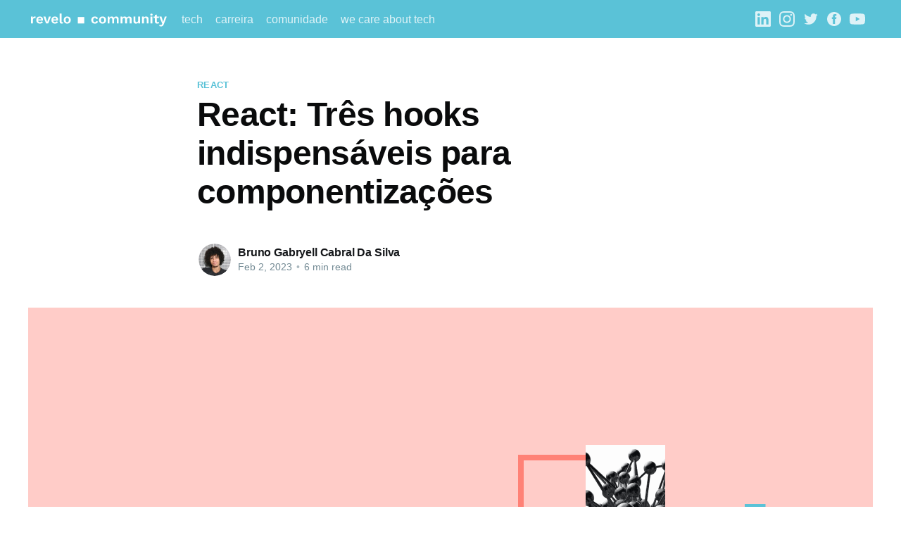

--- FILE ---
content_type: text/html; charset=utf-8
request_url: https://community.revelo.com.br/react-tres-hooks-indispensaveis-para-componentizacoes/
body_size: 11685
content:
<!DOCTYPE html>
<html lang="pr-br">
<head>

    <title>React: Três hooks indispensáveis para componentizações</title>
    <meta charset="utf-8" />
    <meta http-equiv="X-UA-Compatible" content="IE=edge" />
    <meta name="HandheldFriendly" content="True" />
    <meta name="viewport" content="width=device-width, initial-scale=1.0" />

    <style>
        :root {
            --button-bg-color: #ffffff;
            --button-text-color: var(--color-darkgrey);
        }
    </style>

    <link rel="stylesheet" type="text/css" href="/assets/built/screen.css?v=1fa71199c4" />

    <link rel="icon" href="/favicon.png" type="image/png" />
    <link rel="canonical" href="https://community.revelo.com.br/react-tres-hooks-indispensaveis-para-componentizacoes/" />
    <meta name="referrer" content="no-referrer-when-downgrade" />
    
    <meta property="og:site_name" content="Revelo Community - O melhor conteúdo tech para devs" />
    <meta property="og:type" content="article" />
    <meta property="og:title" content="React: Três hooks indispensáveis para componentizações" />
    <meta property="og:description" content="Se tem uma coisa que estamos velhos de saber é que o universo da programação está em constante mudança. Com o passar do tempo, muitas linguagens tornam-se ainda mais eficazes pelo processo de adaptação e o React não é uma exceção. Pensando neste conceito, criamos um artigo que aborda os" />
    <meta property="og:url" content="https://community.revelo.com.br/react-tres-hooks-indispensaveis-para-componentizacoes/" />
    <meta property="og:image" content="https://community.revelo.com.br/content/images/2023/02/-----BLOG-COMMUNITY-BR---React_-Tre-s-hooks-indispensa-veis-para-componentizac-o-es.png" />
    <meta property="article:published_time" content="2023-02-02T16:26:25.000Z" />
    <meta property="article:modified_time" content="2023-02-06T15:54:14.000Z" />
    <meta property="article:tag" content="React" />
    <meta property="article:tag" content="Tech" />
    
    <meta property="article:publisher" content="https://www.facebook.com/revelocobrazil" />
    <meta name="twitter:card" content="summary_large_image" />
    <meta name="twitter:title" content="React: Três hooks indispensáveis para componentizações" />
    <meta name="twitter:description" content="Se tem uma coisa que estamos velhos de saber é que o universo da programação está em constante mudança. Com o passar do tempo, muitas linguagens tornam-se ainda mais eficazes pelo processo de adaptação e o React não é uma exceção. Pensando neste conceito, criamos um artigo que aborda os" />
    <meta name="twitter:url" content="https://community.revelo.com.br/react-tres-hooks-indispensaveis-para-componentizacoes/" />
    <meta name="twitter:image" content="https://community.revelo.com.br/content/images/2023/02/-----BLOG-COMMUNITY-BR---React_-Tre-s-hooks-indispensa-veis-para-componentizac-o-es.png" />
    <meta name="twitter:label1" content="Written by" />
    <meta name="twitter:data1" content="Bruno Gabryell Cabral Da Silva" />
    <meta name="twitter:label2" content="Filed under" />
    <meta name="twitter:data2" content="React, Tech" />
    <meta name="twitter:site" content="@revelocobrazil" />
    <meta property="og:image:width" content="1200" />
    <meta property="og:image:height" content="729" />
    
    <script type="application/ld+json">
{
    "@context": "https://schema.org",
    "@type": "Article",
    "publisher": {
        "@type": "Organization",
        "name": "Revelo Community - O melhor conteúdo tech para devs",
        "url": "https://community.revelo.com.br/",
        "logo": {
            "@type": "ImageObject",
            "url": "https://community.revelo.com.br/content/images/2022/03/LOGO_REVCOM-2.svg"
        }
    },
    "author": {
        "@type": "Person",
        "name": "Bruno Gabryell Cabral Da Silva",
        "image": {
            "@type": "ImageObject",
            "url": "//www.gravatar.com/avatar/7fa3512d40f7d3738ba4dbba10bb72fe?s=250&d=mm&r=x",
            "width": 250,
            "height": 250
        },
        "url": "https://community.revelo.com.br/author/bruno/",
        "sameAs": [
            "https://www.linkedin.com/in/brunocabralsilva/"
        ]
    },
    "headline": "React: Três hooks indispensáveis para componentizações",
    "url": "https://community.revelo.com.br/react-tres-hooks-indispensaveis-para-componentizacoes/",
    "datePublished": "2023-02-02T16:26:25.000Z",
    "dateModified": "2023-02-06T15:54:14.000Z",
    "image": {
        "@type": "ImageObject",
        "url": "https://community.revelo.com.br/content/images/2023/02/-----BLOG-COMMUNITY-BR---React_-Tre-s-hooks-indispensa-veis-para-componentizac-o-es.png",
        "width": 1200,
        "height": 729
    },
    "keywords": "React, Tech",
    "description": "Se tem uma coisa que estamos velhos de saber é que o universo da programação\nestá em constante mudança. Com o passar do tempo, muitas linguagens tornam-se\nainda mais eficazes pelo processo de adaptação e o React não é uma exceção.\nPensando neste conceito, criamos um artigo que aborda os hooks, ferramentas\nindispensáveis para a componentização com funções que vieram para revolucionar a\nlinguagem citada. \n\nAqui você aprenderá sobre o useState, o useEffect e o useHistory, com exemplos\nde como eles ",
    "mainEntityOfPage": {
        "@type": "WebPage",
        "@id": "https://community.revelo.com.br/"
    }
}
    </script>

    <meta name="generator" content="Ghost 4.36" />
    <link rel="alternate" type="application/rss+xml" title="Revelo Community - O melhor conteúdo tech para devs" href="https://community.revelo.com.br/rss/" />
    
    <script defer src="/public/cards.min.js?v=1fa71199c4"></script>
    <link rel="stylesheet" type="text/css" href="/public/cards.min.css?v=1fa71199c4">
    <link rel="stylesheet" href="https://cdnjs.cloudflare.com/ajax/libs/prism/1.27.0/themes/prism.min.css" />
<!-- Google Tag Manager -->
<script>(function(w,d,s,l,i){w[l]=w[l]||[];w[l].push({'gtm.start':
new Date().getTime(),event:'gtm.js'});var f=d.getElementsByTagName(s)[0],
j=d.createElement(s),dl=l!='dataLayer'?'&l='+l:'';j.async=true;j.src=
'https://www.googletagmanager.com/gtm.js?id='+i+dl;f.parentNode.insertBefore(j,f);
})(window,document,'script','dataLayer','GTM-TW2CR8');</script>
<!-- End Google Tag Manager -->

<style>:root {--ghost-accent-color: #5AC2D7;}</style>

</head>
<body class="post-template tag-react tag-tech">
<div class="viewport">

    <header id="gh-head" class="gh-head">
        <nav class="gh-head-inner inner gh-container">

            <div class="gh-head-brand">
                <a class="gh-head-logo" href="https://community.revelo.com.br">
                        <img src="https://community.revelo.com.br/content/images/2022/03/LOGO_REVCOM-2.svg" alt="Revelo Community - O melhor conteúdo tech para devs" />
                </a>
                <a class="gh-burger" role="button">
                    <div class="gh-burger-box">
                        <div class="gh-burger-inner"></div>
                    </div>
                </a>
            </div>
            <div class="gh-head-menu">
                <ul class="nav">
    <li class="nav-tech"><a href="https://community.revelo.com.br/tag/tech/">tech</a></li>
    <li class="nav-carreira"><a href="https://community.revelo.com.br/tag/carreira/">carreira</a></li>
    <li class="nav-comunidade"><a href="https://community.revelo.com.br/tag/comunidade/">comunidade</a></li>
    <li class="nav-we-care-about-tech"><a href="https://community.revelo.com.br/tag/WeCareAboutTech/">we care about tech</a></li>
</ul>

            </div>
            <div class="gh-head-actions">
                <div class="gh-social">
                        <a class="gh-social-linkedin" href="https://www.linkedin.com/company/revelocobrazil" title="LinkedIn" target="_blank" rel="noopener"><svg role="img" viewBox="0 0 24 24" xmlns="http://www.w3.org/2000/svg"><title>LinkedIn</title><path d="M20.447 20.452h-3.554v-5.569c0-1.328-.027-3.037-1.852-3.037-1.853 0-2.136 1.445-2.136 2.939v5.667H9.351V9h3.414v1.561h.046c.477-.9 1.637-1.85 3.37-1.85 3.601 0 4.267 2.37 4.267 5.455v6.286zM5.337 7.433c-1.144 0-2.063-.926-2.063-2.065 0-1.138.92-2.063 2.063-2.063 1.14 0 2.064.925 2.064 2.063 0 1.139-.925 2.065-2.064 2.065zm1.782 13.019H3.555V9h3.564v11.452zM22.225 0H1.771C.792 0 0 .774 0 1.729v20.542C0 23.227.792 24 1.771 24h20.451C23.2 24 24 23.227 24 22.271V1.729C24 .774 23.2 0 22.222 0h.003z"/></svg></a>
                        <a class="gh-social-instagram" href="https://www.instagram.com/revelocobrazil" title="Instagram" target="_blank" rel="noopener"><svg role="img" viewBox="0 0 24 24" xmlns="http://www.w3.org/2000/svg"><title>Instagram</title><path d="M12 0C8.74 0 8.333.015 7.053.072 5.775.132 4.905.333 4.14.63c-.789.306-1.459.717-2.126 1.384S.935 3.35.63 4.14C.333 4.905.131 5.775.072 7.053.012 8.333 0 8.74 0 12s.015 3.667.072 4.947c.06 1.277.261 2.148.558 2.913.306.788.717 1.459 1.384 2.126.667.666 1.336 1.079 2.126 1.384.766.296 1.636.499 2.913.558C8.333 23.988 8.74 24 12 24s3.667-.015 4.947-.072c1.277-.06 2.148-.262 2.913-.558.788-.306 1.459-.718 2.126-1.384.666-.667 1.079-1.335 1.384-2.126.296-.765.499-1.636.558-2.913.06-1.28.072-1.687.072-4.947s-.015-3.667-.072-4.947c-.06-1.277-.262-2.149-.558-2.913-.306-.789-.718-1.459-1.384-2.126C21.319 1.347 20.651.935 19.86.63c-.765-.297-1.636-.499-2.913-.558C15.667.012 15.26 0 12 0zm0 2.16c3.203 0 3.585.016 4.85.071 1.17.055 1.805.249 2.227.415.562.217.96.477 1.382.896.419.42.679.819.896 1.381.164.422.36 1.057.413 2.227.057 1.266.07 1.646.07 4.85s-.015 3.585-.074 4.85c-.061 1.17-.256 1.805-.421 2.227-.224.562-.479.96-.899 1.382-.419.419-.824.679-1.38.896-.42.164-1.065.36-2.235.413-1.274.057-1.649.07-4.859.07-3.211 0-3.586-.015-4.859-.074-1.171-.061-1.816-.256-2.236-.421-.569-.224-.96-.479-1.379-.899-.421-.419-.69-.824-.9-1.38-.165-.42-.359-1.065-.42-2.235-.045-1.26-.061-1.649-.061-4.844 0-3.196.016-3.586.061-4.861.061-1.17.255-1.814.42-2.234.21-.57.479-.96.9-1.381.419-.419.81-.689 1.379-.898.42-.166 1.051-.361 2.221-.421 1.275-.045 1.65-.06 4.859-.06l.045.03zm0 3.678c-3.405 0-6.162 2.76-6.162 6.162 0 3.405 2.76 6.162 6.162 6.162 3.405 0 6.162-2.76 6.162-6.162 0-3.405-2.76-6.162-6.162-6.162zM12 16c-2.21 0-4-1.79-4-4s1.79-4 4-4 4 1.79 4 4-1.79 4-4 4zm7.846-10.405c0 .795-.646 1.44-1.44 1.44-.795 0-1.44-.646-1.44-1.44 0-.794.646-1.439 1.44-1.439.793-.001 1.44.645 1.44 1.439z"/></svg></a>
                        <a class="gh-social-twitter" href="https://twitter.com/revelocobrazil" title="Twitter" target="_blank" rel="noopener"><svg xmlns="http://www.w3.org/2000/svg" viewBox="0 0 32 32"><path d="M30.063 7.313c-.813 1.125-1.75 2.125-2.875 2.938v.75c0 1.563-.188 3.125-.688 4.625a15.088 15.088 0 0 1-2.063 4.438c-.875 1.438-2 2.688-3.25 3.813a15.015 15.015 0 0 1-4.625 2.563c-1.813.688-3.75 1-5.75 1-3.25 0-6.188-.875-8.875-2.625.438.063.875.125 1.375.125 2.688 0 5.063-.875 7.188-2.5-1.25 0-2.375-.375-3.375-1.125s-1.688-1.688-2.063-2.875c.438.063.813.125 1.125.125.5 0 1-.063 1.5-.25-1.313-.25-2.438-.938-3.313-1.938a5.673 5.673 0 0 1-1.313-3.688v-.063c.813.438 1.688.688 2.625.688a5.228 5.228 0 0 1-1.875-2c-.5-.875-.688-1.813-.688-2.75 0-1.063.25-2.063.75-2.938 1.438 1.75 3.188 3.188 5.25 4.25s4.313 1.688 6.688 1.813a5.579 5.579 0 0 1 1.5-5.438c1.125-1.125 2.5-1.688 4.125-1.688s3.063.625 4.188 1.813a11.48 11.48 0 0 0 3.688-1.375c-.438 1.375-1.313 2.438-2.563 3.188 1.125-.125 2.188-.438 3.313-.875z"/></svg>
</a>
                        <a class="gh-social-facebook" href="https://www.facebook.com/revelocobrazil" title="Facebook" target="_blank" rel="noopener"><svg viewBox="0 0 32 32" xmlns="http://www.w3.org/2000/svg"><path d="M16 0c8.837 0 16 7.163 16 16s-7.163 16-16 16S0 24.837 0 16 7.163 0 16 0zm5.204 4.911h-3.546c-2.103 0-4.443.885-4.443 3.934.01 1.062 0 2.08 0 3.225h-2.433v3.872h2.509v11.147h4.61v-11.22h3.042l.275-3.81h-3.397s.007-1.695 0-2.187c0-1.205 1.253-1.136 1.329-1.136h2.054V4.911z" /></svg></a>
                        <a class="gh-social-youtube" href="https://www.youtube.com/@revelocobrazil" title="Youtube" target="_blank" rel="noopener"><svg role="img" viewBox="0 0 24 24" xmlns="http://www.w3.org/2000/svg"><title>YouTube</title><path d="M23.498 6.186a3.016 3.016 0 0 0-2.122-2.136C19.505 3.545 12 3.545 12 3.545s-7.505 0-9.377.505A3.017 3.017 0 0 0 .502 6.186C0 8.07 0 12 0 12s0 3.93.502 5.814a3.016 3.016 0 0 0 2.122 2.136c1.871.505 9.376.505 9.376.505s7.505 0 9.377-.505a3.015 3.015 0 0 0 2.122-2.136C24 15.93 24 12 24 12s0-3.93-.502-5.814zM9.545 15.568V8.432L15.818 12l-6.273 3.568z"/></svg></a>
                </div>

                    <a class="gh-head-button" href="#/portal/signup" data-portal="signup">Inscrever-se</a>
            </div>
        </nav>
    </header>

    <div class="site-content">
        



<main id="site-main" class="site-main">
    <article class="article post tag-react tag-tech ">

        <header class="article-header gh-canvas">

            <section class="article-tag">
                <a href="https://community.revelo.com.br/tag/react/">React</a>
            </section>

            <h1 class="article-title">React: Três hooks indispensáveis para componentizações</h1>


            <div class="article-byline">
                <section class="article-byline-content">
                    <ul class="author-list">
                        <li class="author-list-item">
                            <a href="/author/bruno/" class="author-avatar">
                                <img class="author-profile-image" src="//www.gravatar.com/avatar/7fa3512d40f7d3738ba4dbba10bb72fe?s&#x3D;250&amp;d&#x3D;mm&amp;r&#x3D;x" alt="Bruno Gabryell Cabral Da Silva" />
                            </a>
                        </li>
                    </ul>
                    <div class="article-byline-meta">
                        <h4 class="author-name"><a href="/author/bruno/">Bruno Gabryell Cabral Da Silva</a></h4>
                        <div class="byline-meta-content">
                            <time class="byline-meta-date" datetime="2023-02-02">Feb 2, 2023</time>
                            <span class="byline-reading-time"><span class="bull">&bull;</span> 6 min read</span>
                        </div>
                    </div>
                </section>
            </div>

            <figure class="article-image">
                <img
                    srcset="/content/images/size/w300/2023/02/-----BLOG-COMMUNITY-BR---React_-Tre-s-hooks-indispensa-veis-para-componentizac-o-es.png 300w,
                            /content/images/size/w600/2023/02/-----BLOG-COMMUNITY-BR---React_-Tre-s-hooks-indispensa-veis-para-componentizac-o-es.png 600w,
                            /content/images/size/w1000/2023/02/-----BLOG-COMMUNITY-BR---React_-Tre-s-hooks-indispensa-veis-para-componentizac-o-es.png 1000w,
                            /content/images/size/w2000/2023/02/-----BLOG-COMMUNITY-BR---React_-Tre-s-hooks-indispensa-veis-para-componentizac-o-es.png 2000w"
                    sizes="(min-width: 1400px) 1400px, 92vw"
                    src="/content/images/size/w2000/2023/02/-----BLOG-COMMUNITY-BR---React_-Tre-s-hooks-indispensa-veis-para-componentizac-o-es.png"
                    alt="React: Três hooks indispensáveis para componentizações"
                />
            </figure>
        </header>

        <section class="gh-content gh-canvas">
            <p>Se tem uma coisa que estamos velhos de saber é que o universo da programação está em constante mudança. Com o passar do tempo, muitas linguagens tornam-se ainda mais eficazes pelo processo de adaptação e o React não é uma exceção. Pensando neste conceito, criamos um artigo que aborda os <em>hooks</em>, ferramentas indispensáveis para a componentização com funções que vieram para revolucionar a linguagem citada. <br><br>Aqui você aprenderá sobre o <strong>useState</strong>, o <strong>useEffect</strong> e o <strong>useHistory</strong>, com exemplos de como eles podem ser implementados e para que eles servem. Todavia, vamos com calma: primeiro, é necessário garantir que você saiba o que de fato é um hook e a sua importância no dia a dia do React.<br></p><h3 id="hooks">Hooks</h3><p><br>Os hooks são a solução para o problema de certas funcionalidades (como por exemplo gerenciamento de estado e de ciclo de vida) que só eram possíveis em componentes que utilizavam classes.</p><p>Adicionados a partir do React 16.8, os hooks também proporcionaram uma implementação mais prática, mais intuitiva e menos morosa. Aos poucos, tomaram notoriedade e popularidade entre a comunidade, se tornando ferramentas essenciais para o desenvolvedor front-end.</p><p>Para uma boa prática e utilização destes métodos, existem algumas restrições que não podem ser violadas. Além da disponibilidade apenas para componentes criados com funções (não é possível utilizar hooks em classes), tudo o que você precisa saber para começar a utilizá-los é que:<br></p><ul><li>Hooks só devem ser usados no nível superior da nossa aplicação - eles não foram feitos para serem implementados dentro de laços de condição ou de repetição, muito menos dentro de funções que possuem outras funções dentro delas, de forma que devem estar em um lugar onde sempre poderão ser acessados a cada renderização;</li><li>Hooks só devem ser utilizados dentro das funções React - para garantir a visibilidade dos hooks, eles só podem ser utilizados dentro de componentes React.<br></li></ul><p>Ditas estas informações e explicados os principais conceitos do que é um hook, podemos então prosseguir. Vamos lá?</p><h3 id="hook-usestate">Hook useState<br></h3><p>O gerenciamento de estados nas aplicações react são uma tarefa que dificilmente fugiremos em nosso dia a dia de programadores, visto que representam uma das funcionalidades mais cruciais e viscerais do desenvolvimento front-end. Para tal, a componentização por classes nos concede o state e setState, usados para criação e atualização dos estados de uma aplicação, respectivamente. Na figura 1 podemos ver um exemplo de uso de estado com classes:<br></p><figure class="kg-card kg-image-card kg-card-hascaption"><img src="https://lh6.googleusercontent.com/lZB1nmbIF_CguAvfgLdUXPb6mOQrlysadwiMGryvBydPc29qWUT8LvBviF9MX9kbkaDF3fVch9OX-TO9Zp5ed-vSyg67k29N9KlW-Y7nrfab_JAj3OTZZfEPBja5W0DvW8iM8d-mSJc90RhXK2j1pGQ" class="kg-image" alt loading="lazy"><figcaption><em>Figura 1 - Utilizando estados em classes.png</em></figcaption></figure><p>Com a utilização do useState, conseguimos tornar esta implementação possível para funções e ainda mais prática se comparada com a forma que gerenciamos estados em classes. <br><br>Não é necessário criar um objeto para o state, tampouco desestruturar em todas as funções o estado que precisamos utilizar: basta importar o useState do “react” e desestruturar um array com dois elementos (uma para leitura e outro para atualização) vindos do aludido método. <br><br>Quando quisermos utilizar o que está armazenado no estado, resgatamos o primeiro elemento. De forma análoga parecida, quando for necessária a alteração do estado, passamos o que deve ser alterado como parâmetro para o segundo elemento. Veja:<br></p><figure class="kg-card kg-image-card kg-card-hascaption"><img src="https://lh5.googleusercontent.com/uPbUdt28ETV499LkCIA4Ma8KLRGZMp4REV1We_qjjfYs2L3OhxRoqaSf4qF87Hcu_7bWU4JepG1747ol9UFNP2fGEUxTUGlJegOBIJZwiwnsngzoj2b6j9QXW3ERT_Hhk15s8kNXGFctH0OHSrGBaIE" class="kg-image" alt loading="lazy"><figcaption><em>Figura 2 - Utilizando estados em funções</em></figcaption></figure><p>Note que existe uma convenção e recomendação para o nome destas constantes desestruturadas do useState: elas possuem o mesmo nome, exceto o “set”no início do segundo parâmetro utilizado para atualização do estado. Trata-se de um padrão a ser seguido na construção de estados com hooks.</p><p>Caso a necessidade demande uma característica cumulativa ao nosso estado, também não há muita complicação. Primeiro, vamos ver como fazemos com classes:<br></p><figure class="kg-card kg-image-card kg-card-hascaption"><img src="https://lh6.googleusercontent.com/WlzXq93l_mSLVr2qJF4vAvzG1PSxwqMHNhosIgFsWwuZ1MajIGP1jkG-V4yqYO9ODqNKRUndxxm1lmy6hAGc_h1sBxlnDrZaRaTyTCWEY1EylyMnaQQD-2p2rzwkYKpP5VDw6tte9_0BMe83JkUVz1g" class="kg-image" alt loading="lazy"><figcaption><em>Figura 3 - Utilizando estado anterior com classes</em></figcaption></figure><p></p><p>Como o useState possui apenas um estado, não precisamos especificar para todos eles qual chave do objeto prevState queremos utilizar (a não ser que especificamente nosso estado seja um objeto). De resto, o processo é semelhante ao já apresentado na figura 2. Muito fácil, não acha?<br></p><figure class="kg-card kg-image-card kg-card-hascaption"><img src="https://lh3.googleusercontent.com/o4aISC0RAQmWx4QJKdsOcU-tXzCuPGOXqAaLTeLLO9sZRvcN4x14JUUbjmwUAJsZqLzka9PT-pdQ6fHpsF_t2L-3vgJ5riNMf2eBLW7bqUiWvDtcp15gi9McFg4KPPYfnTew9qma6RTKsfOsuFHPEzY" class="kg-image" alt loading="lazy"><figcaption><em>Figura 4 - Utilizando estado anterior com funções</em></figcaption></figure><p></p><h3 id="hook-useeffect">Hook useEffect</h3><p><br>Este hook é utilizado para trazer para a componentização de funções o conceito e aplicação de ciclo de vida de componentes, de forma que de acordo com a maneira como configuramos o useEffect, teremos funções que se comportam como componentDidMount, componenteDidUpdate ou componentWillUnmount (existentes na componentização de classes).</p><p>O useEffect não precisa ser atribuído a uma constante assim como foi feito com o  useState. Ele recebe dois argumentos como parâmetro, sendo o primeiro uma função e o segundo um parâmetro opcional. É este parâmetro que irá definir qual o comportamento do useEffect.</p><p>Se neste segundo parâmetro passamos um array vazio, o useEffect se comportará como um componentDidMount, ou seja, executará uma única vez quando o componente é montado:<br></p><figure class="kg-card kg-image-card kg-card-hascaption"><img src="https://lh5.googleusercontent.com/KGUJbCLfUdZ7bXQGDrN3XZxIH1ojwIK_FYh0DGhuAc-ptNIm9ln1TGIAqszo-FbJGkogfOrcQ9jSc9lTfOTBo5oXEDXXVB-Kt32UhntP2fV7gN_UQqCyKNwbsGPhU2I9q0u4U1wnSq_czbZXoUWv-pg" class="kg-image" alt loading="lazy"><figcaption><em>Figura 5 - UseEffect com comportamento de componentDidMount</em></figcaption></figure><p>Caso nenhum parâmetro seja passado no segundo argumento, o UseEffect se comporta como um componentDidUpdate, ou seja, é executado a cada alteração/renderização do componente.<br></p><figure class="kg-card kg-image-card kg-card-hascaption"><img src="https://lh6.googleusercontent.com/_tfFbM2ILolZ-nKGolYqQvrNsG62RAMk9wAyUueWwji6PTuuypw_oELHmuDaQI2w2JhbuBFV1XS9Hs9-cCJTjfEEPehgAqCU6Ae2gas-bzmUke7hP5WUzQX8Q9jAKPfwDpt9C2-EsuQcbQ0QNU2hxJQ" class="kg-image" alt loading="lazy"><figcaption><em>Figura 6 - UseEffect que executa a qualquer alteração e renderização</em></figcaption></figure><p><br>Além disso, é possível informar quais elementos, ao serem alterados, se faz necessária a execução do useEffect. Para isto, repassamos dentro do segundo parâmetro um array com estes elementos:<br></p><figure class="kg-card kg-image-card kg-card-hascaption"><img src="https://lh5.googleusercontent.com/SePexAxXM8rPfJIfjK_qtjrcUSdI_2Fb9BxOG1nfV-qNWe4obQkbQ5RCKpY2NlkF4hYBzM2SpagajngAqo_dYrV0f5i1B-E07v7hb_j6Ptx-GzP_lvFBsddXNe3bHnnOr6nHE-u4_aBRcghy8xj0qjo" class="kg-image" alt loading="lazy"><figcaption><em>Figura 7 - UseEffect que executa sempre que o estado ímpar for alterado</em></figcaption></figure><p>Por fim, quando passamos uma função dentro da função existente no primeiro parâmetro e um array vazio no segundo parâmetro, o useEffect executará quando o componente for desmontado, se comportando assim como um <em>componentWillUnmount</em>.<br></p><figure class="kg-card kg-image-card kg-card-hascaption"><img src="https://lh6.googleusercontent.com/eP5UgkzR3PDb2CkK1Gl7gC9VKEykndQCCmQp04ddHpWS7-3sv9_-9uO2I_U_uLJMq0w0eVI7E6gnMcundYfqEfUl8J8JzpLCnniv-lo7QTv9B6oyf5DvOHMyD5bxys9duodG2AhPjcnkzpLnxu_fIVk" class="kg-image" alt loading="lazy"><figcaption><em>Figura 8 - UseEffect com comportamento de componentWillUnmount</em></figcaption></figure><p><br></p><h3 id="hook-usehistory">Hook useHistory</h3><p><br>O history é uma propriedade de extrema importância disponibilizada com o uso do React Router e, por meio dele, temos acesso a uma gama de funcionalidades (como por exemplo redirecionar o usuário para outras páginas). Todavia, se o componente que precisa utilizar o history não for uma das páginas configuradas (ou seja, caso seja um componente dentro de algum componente de rota), obrigatoriamente precisamos repassar o history como propriedade de um componente para o outro. Isto pode ser um problema quando temos muitos componentes dentro de componentes e não é uma boa prática na utilização de funções como forma de componentização.</p><p>Para resolver este problema foi criado o useHistory. Este método pode ser utilizado sendo extraído do “react-router-dom” e atribuído a uma constante o seu retorno. Depois, é só utilizar a constante para o que for necessário:<br></p><figure class="kg-card kg-image-card kg-card-hascaption"><img src="https://lh5.googleusercontent.com/OkDxKP36nJU69urDc7Pz1UqxqfSGjl52aVcqsqs75R4XBGKvzSfQDuxKH5rhumk4ymrnNunlh6NPZmHxIGFmIUWm3Lum1vrR3aXSpX3eiKrNpW2OuUY-8UmR_YQ6tYYoyqeAi6x6_qvjvtYyrfrl18Q" class="kg-image" alt loading="lazy"><figcaption><em>Figura 9 - Uso do useHistory</em></figcaption></figure><div class="kg-card kg-callout-card kg-callout-card-grey"><div class="kg-callout-emoji">⚠️</div><div class="kg-callout-text">OBS - É importante destacar que o useHistory só pode ser utilizado até a versão 5 do React Router Dom. Para a sexta versão, substitua o useHistory pelo UseNavigate (a implementação continua sendo a mesma).</div></div><h3 id="conclus%C3%A3o">Conclusão</h3><p>Viu como é fácil e prático utilizar hooks no seu projeto? Lembre-se que estes três apresentados são só o começo de um vasto universo a ser desbravado que está esperando por você. Caso queira ir mais além, o <a href="https://pt-br.reactjs.org/docs/hooks-intro.html">site do React</a>  traz um pouco mais sobre os hooks. Bom proveito!</p><p></p><div class="kg-card kg-callout-card kg-callout-card-grey"><div class="kg-callout-emoji">⚠️</div><div class="kg-callout-text">As opiniões e comentários expressos neste artigo são de propriedade exclusiva de seu autor e não representam necessariamente o ponto de vista da Revelo. <br><br>A <b>Revelo Content Network </b>acolhe todas as raças, etnias, nacionalidades, credos, gêneros, orientações, pontos de vista e ideologias, desde que promovam diversidade, equidade, inclusão e crescimento na carreira dos profissionais de tecnologia.</div></div>
        </section>


    </article>
</main>



<aside class="read-more-wrap">
    <div class="read-more inner">


                    
<article class="post-card post ">

    <a class="post-card-image-link" href="/gerenciando-temas-com-custom-hooks-react-context-api-e-typescript-em-uma-aplicacao-react-native/">
        <img class="post-card-image"
            srcset="/content/images/size/w300/2024/11/-----REVELO-BLOG----Gerenciando-temas-com-Custom-Hooks--React-Context-API-e-Typescript-em-uma-aplicac-a-o-React-Native.png 300w,
                    /content/images/size/w600/2024/11/-----REVELO-BLOG----Gerenciando-temas-com-Custom-Hooks--React-Context-API-e-Typescript-em-uma-aplicac-a-o-React-Native.png 600w,
                    /content/images/size/w1000/2024/11/-----REVELO-BLOG----Gerenciando-temas-com-Custom-Hooks--React-Context-API-e-Typescript-em-uma-aplicac-a-o-React-Native.png 1000w,
                    /content/images/size/w2000/2024/11/-----REVELO-BLOG----Gerenciando-temas-com-Custom-Hooks--React-Context-API-e-Typescript-em-uma-aplicac-a-o-React-Native.png 2000w"
            sizes="(max-width: 1000px) 400px, 800px"
            src="/content/images/size/w600/2024/11/-----REVELO-BLOG----Gerenciando-temas-com-Custom-Hooks--React-Context-API-e-Typescript-em-uma-aplicac-a-o-React-Native.png"
            alt="Gerenciando temas com Custom Hooks, React Context API e TypeScript em uma aplicação React Native"
            loading="lazy"
        />
    </a>

    <div class="post-card-content">

        <a class="post-card-content-link" href="/gerenciando-temas-com-custom-hooks-react-context-api-e-typescript-em-uma-aplicacao-react-native/">
            <header class="post-card-header">
                <h2 class="post-card-title">Gerenciando temas com Custom Hooks, React Context API e TypeScript em uma aplicação React Native</h2>
            </header>
            <div class="post-card-excerpt">
                <p>Luísa Barros. React Native é um framework JavaScript utilizado principalmente na construção de aplicações cross-platform para dispositivos móveis. O desenvolvimento de interfaces que captam a atenção do usuário envolve muitas variáveis, e uma delas é o conjunto de estilos que irá compor essa interface.  Nesse artigo, iremos detalhar a importância</p>
            </div>
        </a>

        <footer class="post-card-meta">
            <ul class="author-list">
                <li class="author-list-item">
                    <a href="/author/community/" class="static-avatar">
                        <img class="author-profile-image" src="/content/images/size/w100/2022/09/AVATAR---Community-A--1-.png" alt="Community" loading="lazy" />
                    </a>
                </li>
            </ul>
            <div class="post-card-byline-content">
                <span><a href="/author/community/">Community</a></span>
                <span class="post-card-byline-date"><time datetime="2024-11-15">Nov 15, 2024</time> <span class="bull">&bull;</span> 5 min read</span>
            </div>
        </footer>

    </div>

</article>
                    
<article class="post-card post ">

    <a class="post-card-image-link" href="/como-aplicar-o-principio-da-infraestrutura-imutavel-em-um-ambiente-devops/">
        <img class="post-card-image"
            srcset="/content/images/size/w300/2024/11/-----BLOG-COMMUNITY-BR---Como-aplicar-o-princi-pio-da-infraestrutura-imuta-vel-em-um-ambiente-DevOps.png 300w,
                    /content/images/size/w600/2024/11/-----BLOG-COMMUNITY-BR---Como-aplicar-o-princi-pio-da-infraestrutura-imuta-vel-em-um-ambiente-DevOps.png 600w,
                    /content/images/size/w1000/2024/11/-----BLOG-COMMUNITY-BR---Como-aplicar-o-princi-pio-da-infraestrutura-imuta-vel-em-um-ambiente-DevOps.png 1000w,
                    /content/images/size/w2000/2024/11/-----BLOG-COMMUNITY-BR---Como-aplicar-o-princi-pio-da-infraestrutura-imuta-vel-em-um-ambiente-DevOps.png 2000w"
            sizes="(max-width: 1000px) 400px, 800px"
            src="/content/images/size/w600/2024/11/-----BLOG-COMMUNITY-BR---Como-aplicar-o-princi-pio-da-infraestrutura-imuta-vel-em-um-ambiente-DevOps.png"
            alt="Como aplicar o princípio da infraestrutura imutável em um ambiente DevOps"
            loading="lazy"
        />
    </a>

    <div class="post-card-content">

        <a class="post-card-content-link" href="/como-aplicar-o-principio-da-infraestrutura-imutavel-em-um-ambiente-devops/">
            <header class="post-card-header">
                <h2 class="post-card-title">Como aplicar o princípio da infraestrutura imutável em um ambiente DevOps</h2>
            </header>
            <div class="post-card-excerpt">
                <p>A infraestrutura imutável é uma abordagem que visa tornar os componentes de infraestrutura inalteráveis, ou seja, que não podem ser modificados depois de implantados. Isso significa que, em vez de atualizar ou corrigir os servidores, containers ou outros recursos em execução, eles são substituídos por novas versões sempre que houver</p>
            </div>
        </a>

        <footer class="post-card-meta">
            <ul class="author-list">
                <li class="author-list-item">
                    <a href="/author/virgilio/" class="static-avatar">
                        <img class="author-profile-image" src="/content/images/size/w100/2023/08/WhatsApp-Image-2023-08-03-at-13.57.47.jpeg" alt="Virgílio Borges" loading="lazy" />
                    </a>
                </li>
            </ul>
            <div class="post-card-byline-content">
                <span><a href="/author/virgilio/">Virgílio Borges</a></span>
                <span class="post-card-byline-date"><time datetime="2024-11-15">Nov 15, 2024</time> <span class="bull">&bull;</span> 8 min read</span>
            </div>
        </footer>

    </div>

</article>
                    
<article class="post-card post ">

    <a class="post-card-image-link" href="/tutorial-construindo-um-modelo-de-reconhecimento-de-digitos-manuscritos-com-tensorflow/">
        <img class="post-card-image"
            srcset="/content/images/size/w300/2024/11/-----BLOG-COMMUNITY-BR---Tutorial_-Construindo-um-Modelo-de-Reconhecimento-de-Di-gitos-Manuscritos-com-TensorFlow.png 300w,
                    /content/images/size/w600/2024/11/-----BLOG-COMMUNITY-BR---Tutorial_-Construindo-um-Modelo-de-Reconhecimento-de-Di-gitos-Manuscritos-com-TensorFlow.png 600w,
                    /content/images/size/w1000/2024/11/-----BLOG-COMMUNITY-BR---Tutorial_-Construindo-um-Modelo-de-Reconhecimento-de-Di-gitos-Manuscritos-com-TensorFlow.png 1000w,
                    /content/images/size/w2000/2024/11/-----BLOG-COMMUNITY-BR---Tutorial_-Construindo-um-Modelo-de-Reconhecimento-de-Di-gitos-Manuscritos-com-TensorFlow.png 2000w"
            sizes="(max-width: 1000px) 400px, 800px"
            src="/content/images/size/w600/2024/11/-----BLOG-COMMUNITY-BR---Tutorial_-Construindo-um-Modelo-de-Reconhecimento-de-Di-gitos-Manuscritos-com-TensorFlow.png"
            alt="Tutorial: Construindo um Modelo de Reconhecimento de Dígitos Manuscritos com TensorFlow"
            loading="lazy"
        />
    </a>

    <div class="post-card-content">

        <a class="post-card-content-link" href="/tutorial-construindo-um-modelo-de-reconhecimento-de-digitos-manuscritos-com-tensorflow/">
            <header class="post-card-header">
                <h2 class="post-card-title">Tutorial: Construindo um Modelo de Reconhecimento de Dígitos Manuscritos com TensorFlow</h2>
            </header>
            <div class="post-card-excerpt">
                <p>Raimundo Neto Barros. Redes Neurais Convolucionais (CNNs), também conhecidas como ConvNets ou Convolutional Neural Networks, são um tipo de arquitetura de rede neural projetada especialmente para tarefas de processamento de imagens e reconhecimento de padrões. As CNNs têm sido uma parte essencial do avanço da inteligência artificial em campos como</p>
            </div>
        </a>

        <footer class="post-card-meta">
            <ul class="author-list">
                <li class="author-list-item">
                    <a href="/author/community/" class="static-avatar">
                        <img class="author-profile-image" src="/content/images/size/w100/2022/09/AVATAR---Community-A--1-.png" alt="Community" loading="lazy" />
                    </a>
                </li>
            </ul>
            <div class="post-card-byline-content">
                <span><a href="/author/community/">Community</a></span>
                <span class="post-card-byline-date"><time datetime="2024-11-15">Nov 15, 2024</time> <span class="bull">&bull;</span> 8 min read</span>
            </div>
        </footer>

    </div>

</article>

    </div>
</aside>


    </div>

    <footer class="site-footer outer">
        <div class="inner">
            <section class="copyright"><a href="https://community.revelo.com.br">Revelo Community - O melhor conteúdo tech para devs</a> &copy; 2026</section>
            <nav class="site-footer-nav">
                <ul class="nav">
    <li class="nav-dados-privacidade"><a href="https://www.revelo.com.br/politica-de-privacidade">Dados &amp; Privacidade</a></li>
    <li class="nav-contato"><a href="mailto:community@revelo.com">Contato</a></li>
</ul>

            </nav>
            <div><a href="https://ghost.org/" target="_blank" rel="noopener">Powered by Ghost</a></div>
        </div>
    </footer>

</div>


<script
    src="https://code.jquery.com/jquery-3.5.1.min.js"
    integrity="sha256-9/aliU8dGd2tb6OSsuzixeV4y/faTqgFtohetphbbj0="
    crossorigin="anonymous">
</script>
<script src="/assets/built/casper.js?v=1fa71199c4"></script>
<script>
$(document).ready(function () {
    // Mobile Menu Trigger
    $('.gh-burger').click(function () {
        $('body').toggleClass('gh-head-open');
    });
    // FitVids - Makes video embeds responsive
    $(".gh-content").fitVids();
});
</script>

<script src="https://cdnjs.cloudflare.com/ajax/libs/prism/1.27.0/prism.min.js"></script>
<script src="https://cdnjs.cloudflare.com/ajax/libs/prism/1.27.0/components/prism-ruby.min.js"></script>
<script src="https://cdnjs.cloudflare.com/ajax/libs/prism/1.27.0/components/prism-javascript.min.js"></script>
<script src="https://cdnjs.cloudflare.com/ajax/libs/prism/1.27.0/components/prism-python.min.js"></script>
<script src="https://cdnjs.cloudflare.com/ajax/libs/prism/1.27.0/components/prism-css.min.js"></script>
<script src="https://cdnjs.cloudflare.com/ajax/libs/prism/1.27.0/components/prism-dart.min.js"></script>

<script type="text/javascript">
$(document).ready(function() { 
    $("a").each(function(){
        if(this.href.indexOf(window.location.host) == -1) {
            $(this).attr("target", "_blank")
        }
    })
 });
</script>

<!-- Google Tag Manager (noscript) -->
<noscript><iframe src="https://www.googletagmanager.com/ns.html?id=GTM-TW2CR8"
height="0" width="0" style="display:none;visibility:hidden"></iframe></noscript>
<!-- End Google Tag Manager (noscript) -->

<!-- Go to www.addthis.com/dashboard to customize your tools -->
<script type="text/javascript" src="//s7.addthis.com/js/300/addthis_widget.js#pubid=ra-636eb3149223a1a7"></script>

<script>
  // Espera até que o DOM esteja completamente carregado
  document.addEventListener("DOMContentLoaded", function() {
    // Encontra o elemento que deseja remover
    var elementoParaRemover = document.querySelector("a.gh-head-button[data-portal='signup']");

    // Verifica se o elemento foi encontrado
    if (elementoParaRemover) {
      // Remove o elemento
      elementoParaRemover.remove();
    }
  });
</script>

</body>
</html>


--- FILE ---
content_type: image/svg+xml
request_url: https://community.revelo.com.br/content/images/2022/03/LOGO_REVCOM-2.svg
body_size: 4917
content:
<svg width="600" height="72" viewBox="0 0 600 72" fill="none" xmlns="http://www.w3.org/2000/svg">
<rect width="27.4858" height="27.4858" transform="translate(211.612 27.4858)" fill="white"/>
<path d="M12.2416 55L12.2416 25.7963L19.1921 25.7963L19.7178 31.5202C20.4966 29.4954 21.6258 27.9379 23.1054 26.8476C24.624 25.7574 26.5125 25.2122 28.7709 25.2122C29.4329 25.2122 30.0364 25.2706 30.5816 25.3874C31.1267 25.5043 31.5745 25.66 31.9249 25.8547L30.9904 32.5716C30.601 32.4158 30.1143 32.299 29.5302 32.2211C28.9851 32.1432 28.2647 32.1043 27.3692 32.1043C26.201 32.1043 25.0718 32.3963 23.9815 32.9804C22.8913 33.5255 21.9957 34.3822 21.2948 35.5503C20.5939 36.6795 20.2435 38.1203 20.2435 39.8725V55H12.2416ZM49.8624 55.5841C46.7863 55.5841 44.0995 54.9805 41.8022 53.7734C39.5438 52.5664 37.7915 50.8336 36.5455 48.5752C35.2995 46.3168 34.6765 43.5911 34.6765 40.3982C34.6765 37.2052 35.2995 34.4795 36.5455 32.2211C37.7915 29.9627 39.5243 28.2299 41.7438 27.0229C44.0022 25.8158 46.5721 25.2122 49.4535 25.2122C52.4129 25.2122 54.9244 25.8158 56.9881 27.0229C59.0518 28.191 60.6288 29.8069 61.7191 31.8707C62.8094 33.8955 63.3545 36.2123 63.3545 38.8212C63.3545 39.5999 63.335 40.3397 63.2961 41.0406C63.2572 41.7415 63.1988 42.3645 63.1209 42.9097H39.8163V37.361H59.6164L55.7615 38.7627C55.7615 36.3096 55.1969 34.4211 54.0677 33.0972C52.9775 31.7733 51.4199 31.1114 49.3951 31.1114C47.9155 31.1114 46.6305 31.4618 45.5403 32.1627C44.4889 32.8636 43.6907 33.9149 43.1455 35.3167C42.6004 36.6795 42.3278 38.4123 42.3278 40.515C42.3278 42.5787 42.6199 44.292 43.204 45.6548C43.827 46.9787 44.6836 47.9716 45.7739 48.6336C46.9031 49.2955 48.2465 49.6265 49.804 49.6265C51.5173 49.6265 52.8996 49.2955 53.9509 48.6336C55.0022 47.9716 55.82 47.0566 56.404 45.8884L62.7704 48.3416C62.1474 49.8601 61.1934 51.1646 59.9085 52.2549C58.6624 53.3451 57.1633 54.1823 55.4111 54.7664C53.6978 55.3115 51.8483 55.5841 49.8624 55.5841ZM88.3807 25.7963H96.6746L85.5772 55H76.3488L65.2514 25.7963H73.7789L81.0214 48.8672L88.3807 25.7963ZM114.316 55.5841C111.24 55.5841 108.553 54.9805 106.256 53.7734C103.997 52.5664 102.245 50.8336 100.999 48.5752C99.753 46.3168 99.1299 43.5911 99.1299 40.3982C99.1299 37.2052 99.753 34.4795 100.999 32.2211C102.245 29.9627 103.978 28.2299 106.197 27.0229C108.456 25.8158 111.026 25.2122 113.907 25.2122C116.866 25.2122 119.378 25.8158 121.442 27.0229C123.505 28.191 125.082 29.8069 126.173 31.8707C127.263 33.8955 127.808 36.2123 127.808 38.8212C127.808 39.5999 127.789 40.3397 127.75 41.0406C127.711 41.7415 127.652 42.3645 127.574 42.9097L104.27 42.9097V37.361L124.07 37.361L120.215 38.7627C120.215 36.3096 119.65 34.4211 118.521 33.0972C117.431 31.7733 115.873 31.1114 113.849 31.1114C112.369 31.1114 111.084 31.4618 109.994 32.1627C108.942 32.8636 108.144 33.9149 107.599 35.3167C107.054 36.6795 106.781 38.4123 106.781 40.515C106.781 42.5787 107.073 44.292 107.657 45.6548C108.28 46.9787 109.137 47.9716 110.227 48.6336C111.357 49.2955 112.7 49.6265 114.257 49.6265C115.971 49.6265 117.353 49.2955 118.404 48.6336C119.456 47.9716 120.273 47.0566 120.857 45.8884L127.224 48.3416C126.601 49.8601 125.647 51.1646 124.362 52.2549C123.116 53.3451 121.617 54.1823 119.865 54.7664C118.151 55.3115 116.302 55.5841 114.316 55.5841ZM142.474 13.0051V46.0053C142.474 47.3681 142.708 48.3221 143.175 48.8672C143.642 49.4124 144.421 49.6849 145.511 49.6849C146.173 49.6849 146.718 49.646 147.147 49.5681C147.575 49.4513 148.12 49.2955 148.782 49.1009L148.081 54.3575C147.419 54.7469 146.582 55.0389 145.57 55.2336C144.596 55.4673 143.623 55.5841 142.649 55.5841C139.807 55.5841 137.724 54.9027 136.4 53.5398C135.115 52.138 134.472 49.9186 134.472 46.8814V13.0051L142.474 13.0051ZM166.558 25.2122C169.517 25.2122 172.106 25.8158 174.326 27.0229C176.584 28.2299 178.336 29.9627 179.582 32.2211C180.867 34.4795 181.51 37.2052 181.51 40.3982C181.51 43.5522 180.867 46.2778 179.582 48.5752C178.336 50.8336 176.584 52.5664 174.326 53.7734C172.106 54.9805 169.517 55.5841 166.558 55.5841C163.637 55.5841 161.048 54.9805 158.789 53.7734C156.531 52.5664 154.759 50.8336 153.474 48.5752C152.228 46.2778 151.605 43.5522 151.605 40.3982C151.605 37.2052 152.228 34.4795 153.474 32.2211C154.759 29.9627 156.531 28.2299 158.789 27.0229C161.048 25.8158 163.637 25.2122 166.558 25.2122ZM166.558 31.1698C165.078 31.1698 163.812 31.5202 162.761 32.2211C161.749 32.8831 160.97 33.8955 160.425 35.2583C159.88 36.6211 159.607 38.3344 159.607 40.3982C159.607 42.4619 159.88 44.1752 160.425 45.538C160.97 46.9008 161.749 47.9327 162.761 48.6336C163.812 49.2955 165.078 49.6265 166.558 49.6265C167.998 49.6265 169.225 49.2955 170.237 48.6336C171.289 47.9327 172.087 46.9008 172.632 45.538C173.177 44.1752 173.45 42.4619 173.45 40.3982C173.45 38.3344 173.177 36.6211 172.632 35.2583C172.087 33.8955 171.289 32.8831 170.237 32.2211C169.225 31.5202 167.998 31.1698 166.558 31.1698Z" fill="white"/>
<path d="M284.088 25.2523C286.697 25.2523 288.897 25.6416 290.688 26.4204C292.518 27.1602 293.978 28.1921 295.068 29.516C296.198 30.801 296.996 32.2417 297.463 33.8382L289.987 36.5249C289.598 34.7727 288.936 33.4488 288.001 32.5532C287.067 31.6576 285.801 31.2098 284.205 31.2098C282.725 31.2098 281.46 31.5603 280.408 32.2612C279.357 32.9231 278.559 33.955 278.013 35.3567C277.468 36.7196 277.196 38.4329 277.196 40.4966C277.196 42.5603 277.468 44.2736 278.013 45.6364C278.598 46.9993 279.415 48.0117 280.467 48.6736C281.557 49.3356 282.822 49.6666 284.263 49.6666C285.431 49.6666 286.424 49.4719 287.242 49.0825C288.06 48.6542 288.721 48.0506 289.228 47.2719C289.773 46.4931 290.143 45.5586 290.337 44.4683L297.58 46.8046C297.152 48.5568 296.353 50.0949 295.185 51.4188C294.017 52.7427 292.518 53.7745 290.688 54.5144C288.858 55.2542 286.736 55.6241 284.321 55.6241C281.323 55.6241 278.675 55.0206 276.378 53.8135C274.081 52.6064 272.309 50.8736 271.063 48.6152C269.817 46.3568 269.194 43.6311 269.194 40.4382C269.194 37.2453 269.817 34.5196 271.063 32.2612C272.309 30.0027 274.061 28.27 276.32 27.0629C278.578 25.8558 281.167 25.2523 284.088 25.2523ZM317.114 25.2523C320.074 25.2523 322.663 25.8558 324.883 27.0629C327.141 28.27 328.893 30.0027 330.139 32.2612C331.424 34.5196 332.067 37.2453 332.067 40.4382C332.067 43.5922 331.424 46.3179 330.139 48.6152C328.893 50.8736 327.141 52.6064 324.883 53.8135C322.663 55.0206 320.074 55.6241 317.114 55.6241C314.194 55.6241 311.605 55.0206 309.346 53.8135C307.088 52.6064 305.316 50.8736 304.031 48.6152C302.785 46.3179 302.162 43.5922 302.162 40.4382C302.162 37.2453 302.785 34.5196 304.031 32.2612C305.316 30.0027 307.088 28.27 309.346 27.0629C311.605 25.8558 314.194 25.2523 317.114 25.2523ZM317.114 31.2098C315.635 31.2098 314.369 31.5603 313.318 32.2612C312.306 32.9231 311.527 33.9355 310.982 35.2983C310.437 36.6612 310.164 38.3745 310.164 40.4382C310.164 42.5019 310.437 44.2152 310.982 45.578C311.527 46.9409 312.306 47.9727 313.318 48.6736C314.369 49.3356 315.635 49.6666 317.114 49.6666C318.555 49.6666 319.782 49.3356 320.794 48.6736C321.845 47.9727 322.644 46.9409 323.189 45.578C323.734 44.2152 324.007 42.5019 324.007 40.4382C324.007 38.3745 323.734 36.6612 323.189 35.2983C322.644 33.9355 321.845 32.9231 320.794 32.2612C319.782 31.5603 318.555 31.2098 317.114 31.2098ZM338.762 55.04V25.8363L345.946 25.8363L346.238 31.093C347.212 29.1461 348.536 27.6859 350.21 26.7125C351.923 25.739 353.812 25.2523 355.876 25.2523C357.978 25.2523 359.867 25.739 361.541 26.7125C363.254 27.6859 364.539 29.1266 365.396 31.0346C366.019 29.7496 366.856 28.6788 367.907 27.8222C368.959 26.9655 370.127 26.3231 371.412 25.8947C372.697 25.4664 374.001 25.2523 375.325 25.2523C377.233 25.2523 378.966 25.6416 380.523 26.4204C382.12 27.1992 383.385 28.3673 384.32 29.9249C385.254 31.4824 385.722 33.4682 385.722 35.8824V55.04H377.72V37.4594C377.72 35.3178 377.253 33.7992 376.318 32.9036C375.384 32.0081 374.177 31.5603 372.697 31.5603C371.529 31.5603 370.438 31.8523 369.426 32.4364C368.453 33.0205 367.674 33.8966 367.09 35.0647C366.545 36.1939 366.272 37.6152 366.272 39.3284V55.04H358.27V37.4594C358.27 35.3178 357.784 33.7992 356.81 32.9036C355.876 32.0081 354.668 31.5603 353.189 31.5603C352.176 31.5603 351.164 31.8328 350.152 32.378C349.178 32.9231 348.36 33.7797 347.699 34.9479C347.075 36.116 346.764 37.6541 346.764 39.5621V55.04H338.762ZM393.975 55.04V25.8363H401.16L401.452 31.093C402.425 29.1461 403.749 27.6859 405.423 26.7125C407.137 25.739 409.025 25.2523 411.089 25.2523C413.191 25.2523 415.08 25.739 416.754 26.7125C418.468 27.6859 419.753 29.1266 420.609 31.0346C421.232 29.7496 422.069 28.6788 423.121 27.8222C424.172 26.9655 425.34 26.3231 426.625 25.8947C427.91 25.4664 429.215 25.2523 430.538 25.2523C432.446 25.2523 434.179 25.6416 435.737 26.4204C437.333 27.1992 438.599 28.3673 439.533 29.9249C440.468 31.4824 440.935 33.4682 440.935 35.8824V55.04H432.933V37.4594C432.933 35.3178 432.466 33.7992 431.531 32.9036C430.597 32.0081 429.39 31.5603 427.91 31.5603C426.742 31.5603 425.652 31.8523 424.639 32.4364C423.666 33.0205 422.887 33.8966 422.303 35.0647C421.758 36.1939 421.485 37.6152 421.485 39.3284V55.04L413.483 55.04V37.4594C413.483 35.3178 412.997 33.7992 412.023 32.9036C411.089 32.0081 409.882 31.5603 408.402 31.5603C407.39 31.5603 406.377 31.8328 405.365 32.378C404.391 32.9231 403.574 33.7797 402.912 34.9479C402.289 36.116 401.977 37.6541 401.977 39.5621V55.04H393.975ZM459.352 55.6241C457.405 55.6241 455.652 55.2737 454.095 54.5728C452.537 53.8719 451.291 52.7622 450.357 51.2436C449.461 49.686 449.013 47.6807 449.013 45.2276V25.8363L457.015 25.8363V43.3002C457.015 45.5586 457.483 47.1356 458.417 48.0312C459.352 48.8878 460.695 49.3161 462.447 49.3161C463.265 49.3161 464.063 49.1798 464.842 48.9073C465.621 48.5958 466.302 48.1285 466.886 47.5055C467.509 46.8825 467.996 46.0842 468.346 45.1108C468.697 44.0984 468.872 42.9108 468.872 41.5479V25.8363L476.874 25.8363V55.04H469.748L469.456 49.9586C468.483 51.9055 467.139 53.3462 465.426 54.2807C463.752 55.1763 461.727 55.6241 459.352 55.6241ZM485.294 55.04V25.8363H492.478L492.945 34.5974L491.952 33.6629C492.42 31.755 493.16 30.178 494.172 28.9319C495.184 27.6859 496.411 26.7709 497.852 26.1868C499.331 25.5638 500.947 25.2523 502.699 25.2523C504.724 25.2523 506.515 25.6416 508.073 26.4204C509.669 27.1992 510.915 28.3868 511.811 29.9833C512.745 31.5408 513.213 33.5072 513.213 35.8824V55.04L505.211 55.04V38.1603C505.211 35.6683 504.724 33.955 503.751 33.0205C502.777 32.047 501.512 31.5603 499.954 31.5603C498.864 31.5603 497.793 31.8328 496.742 32.378C495.729 32.8842 494.892 33.7213 494.23 34.8895C493.607 36.0576 493.296 37.6152 493.296 39.5621V55.04H485.294ZM525.487 21.631C523.812 21.631 522.566 21.2806 521.748 20.5797C520.931 19.8398 520.522 18.769 520.522 17.3673C520.522 15.9266 520.931 14.8557 521.748 14.1549C522.566 13.415 523.812 13.0451 525.487 13.0451C527.161 13.0451 528.407 13.415 529.225 14.1549C530.042 14.8557 530.451 15.9266 530.451 17.3673C530.451 18.769 530.042 19.8398 529.225 20.5797C528.407 21.2806 527.161 21.631 525.487 21.631ZM529.458 25.8363V55.04H521.456V25.8363H529.458ZM548.279 16.9V45.5196C548.279 46.9214 548.629 47.9533 549.33 48.6152C550.07 49.2382 551.063 49.5497 552.309 49.5497C553.282 49.5497 554.139 49.4135 554.879 49.1409C555.619 48.8294 556.28 48.4205 556.865 47.9143L558.149 53.2294C557.215 53.9692 556.047 54.5533 554.645 54.9816C553.243 55.41 551.764 55.6241 550.206 55.6241C548.259 55.6241 546.526 55.3321 545.008 54.748C543.528 54.1639 542.36 53.2294 541.503 51.9444C540.686 50.6595 540.277 48.9462 540.277 46.8046V19.1195L548.279 16.9ZM557.624 25.8363V31.7939L534.903 31.7939V25.8363L557.624 25.8363ZM590.489 25.8363L578.691 56.8507C577.756 59.4985 576.705 61.6011 575.537 63.1587C574.407 64.7162 573.084 65.8454 571.565 66.5463C570.085 67.2472 568.314 67.5976 566.25 67.5976C564.731 67.5976 563.329 67.4029 562.045 67.0136C560.799 66.6631 559.708 66.1959 558.774 65.6118L560.468 59.8294C561.207 60.4135 561.986 60.8224 562.804 61.056C563.622 61.3286 564.556 61.4649 565.607 61.4649C566.698 61.4649 567.632 61.2312 568.411 60.764C569.229 60.2967 569.91 59.3622 570.455 57.9604L571.448 55.4489L568.236 47.8559L559.299 25.8363L568.177 25.8363L573.726 43.3586L575.245 49.1993L577.055 43.0081L582.37 25.8363L590.489 25.8363Z" fill="white"/>
</svg>


--- FILE ---
content_type: application/javascript; charset=UTF-8
request_url: https://community.revelo.com.br/assets/built/casper.js?v=1fa71199c4
body_size: 1126
content:
!function(o){"use strict";o.fn.fitVids=function(e){var t,i,n={customSelector:null,ignore:null};return document.getElementById("fit-vids-style")||(t=document.head||document.getElementsByTagName("head")[0],(i=document.createElement("div")).innerHTML='<p>x</p><style id="fit-vids-style">.fluid-width-video-container{flex-grow: 1;width:100%;}.fluid-width-video-wrapper{width:100%;position:relative;padding:0;}.fluid-width-video-wrapper iframe,.fluid-width-video-wrapper object,.fluid-width-video-wrapper embed {position:absolute;top:0;left:0;width:100%;height:100%;}</style>',t.appendChild(i.childNodes[1])),e&&o.extend(n,e),this.each(function(){var e=['iframe[src*="player.vimeo.com"]','iframe[src*="youtube.com"]','iframe[src*="youtube-nocookie.com"]','iframe[src*="kickstarter.com"][src*="video.html"]',"object","embed"],r=(n.customSelector&&e.push(n.customSelector),".fitvidsignore"),e=(n.ignore&&(r=r+", "+n.ignore),o(this).find(e.join(",")));(e=(e=e.not("object object")).not(r)).each(function(){var e,t,i=o(this);0<i.parents(r).length||"embed"===this.tagName.toLowerCase()&&i.parent("object").length||i.parent(".fluid-width-video-wrapper").length||(i.css("height")||i.css("width")||!isNaN(i.attr("height"))&&!isNaN(i.attr("width"))||(i.attr("height",9),i.attr("width",16)),e=("object"===this.tagName.toLowerCase()||i.attr("height")&&!isNaN(parseInt(i.attr("height"),10))?parseInt(i.attr("height"),10):i.height())/(isNaN(parseInt(i.attr("width"),10))?i.width():parseInt(i.attr("width"),10)),i.attr("name")||(t="fitvid"+o.fn.fitVids._count,i.attr("name",t),o.fn.fitVids._count++),i.wrap('<div class="fluid-width-video-container"><div class="fluid-width-video-wrapper"></div></div>').parent(".fluid-width-video-wrapper").css("padding-top",100*e+"%"),i.removeAttr("height").removeAttr("width"))})})},o.fn.fitVids._count=0}(window.jQuery||window.Zepto),function(t,i){var r,n,o,d,s,a,c,l=i.querySelector("link[rel=next]");function h(){var e;404===this.status?(t.removeEventListener("scroll",p),t.removeEventListener("resize",m)):(this.response.querySelectorAll("article.post-card").forEach(function(e){r.appendChild(i.importNode(e,!0))}),(e=this.response.querySelector("link[rel=next]"))?l.href=e.href:(t.removeEventListener("scroll",p),t.removeEventListener("resize",m)),c=i.documentElement.scrollHeight,d=o=!1)}function e(){var e;d||(s+a<=c-n?o=!1:(d=!0,(e=new t.XMLHttpRequest).responseType="document",e.addEventListener("load",h),e.open("GET",l.href),e.send(null)))}function u(){o||t.requestAnimationFrame(e),o=!0}function p(){s=t.scrollY,u()}function m(){a=t.innerHeight,c=i.documentElement.scrollHeight,u()}l&&(r=i.querySelector(".post-feed"))&&(d=o=!(n=300),s=t.scrollY,a=t.innerHeight,c=i.documentElement.scrollHeight,t.addEventListener("scroll",p,{passive:!0}),t.addEventListener("resize",m),u())}(window,document);
//# sourceMappingURL=casper.js.map